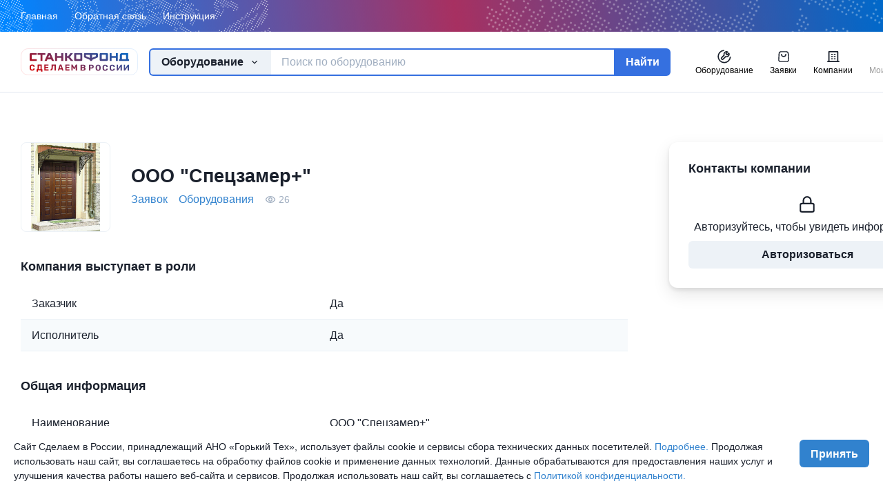

--- FILE ---
content_type: text/html
request_url: https://xn--80aeeebtatlvveja.xn--p1ai/companies/683
body_size: 1114
content:
<!doctype html><html lang="en"><head><meta charset="utf-8"/><meta name="robots" content="index,follow"><link rel="icon" href="/favicon.png"/><meta name="viewport" content="width=device-width,initial-scale=1"/><meta name="theme-color" content="#000000"/><meta name="description" content="Помогает бизнесу найти отечественных поставщиков на замену иностранным компаниям, ушедшим с российского рынка. Площадка связывает заказчиков и исполнителей."/><link rel="apple-touch-icon" href="/logo512.png"/><link rel="manifest" href="/manifest.json"/><title>Сделаем в России</title><meta name="yandex-verification" content="da87d5d54c73f868"/><script type="text/javascript">!function(e,t,n,r,c,s,a){e[c]=e[c]||function(){(e[c].a=e[c].a||[]).push(arguments)},e[c].l=1*new Date;for(var i=0;i<document.scripts.length;i++)if(document.scripts[i].src===r)return;s=t.createElement(n),a=t.getElementsByTagName(n)[0],s.async=1,s.src=r,a.parentNode.insertBefore(s,a)}(window,document,"script","https://mc.yandex.ru/metrika/tag.js","ym")</script><noscript><div><img src="https://mc.yandex.ru/watch/90924930" style="position:absolute;left:-9999px" alt=""/></div></noscript><script type="text/javascript">!function(){var t=document.createElement("script");t.type="text/javascript",t.async=!0,t.src="https://vk.com/js/api/openapi.js?169",t.onload=function(){VK.Retargeting.Init("VK-RTRG-1575418-aPgNU"),VK.Retargeting.Hit()},document.head.appendChild(t)}()</script><noscript><img src="https://vk.com/rtrg?p=VK-RTRG-1575418-aPgNU" style="position:fixed;left:-999px" alt=""/></noscript><script defer="defer" src="/static/js/main.05542927.js"></script><link href="/static/css/main.c6c3fd76.css" rel="stylesheet"></head><body><noscript>You need to enable JavaScript to run this app.</noscript><div id="root"></div></body></html>

--- FILE ---
content_type: image/svg+xml
request_url: https://xn--80aeeebtatlvveja.xn--p1ai/static/media/logo-full.6bc2a79eed1a6c30138f1775f5deda93.svg
body_size: 19411
content:
<svg width="262" height="60" viewBox="0 0 262 60" fill="none" xmlns="http://www.w3.org/2000/svg">
<g clip-path="url(#clip0_0_3)">
<path d="M245.161 0.806472H16.7742C7.95545 0.806472 0.806447 7.95547 0.806447 16.7742V43.2258C0.806447 52.0446 7.95545 59.1936 16.7742 59.1936H245.161C253.98 59.1936 261.129 52.0446 261.129 43.2258V16.7742C261.129 7.95547 253.98 0.806472 245.161 0.806472Z" stroke="url(#paint0_linear_0_3)" stroke-opacity="0.16" stroke-width="1.21183"/>
<path d="M46.6045 36.1289C46.7392 36.129 46.8498 36.1731 46.9355 36.2607C47.0209 36.3488 47.0635 36.462 47.0635 36.5996V46.6289H47.9277C48.0624 46.629 48.1731 46.6731 48.2588 46.7607C48.3444 46.8484 48.3867 46.9617 48.3867 47.0996V51.4648C48.3867 51.59 48.3446 51.6974 48.2588 51.7852C48.1731 51.8854 48.0624 51.9355 47.9277 51.9355H45.9238C45.7891 51.9355 45.6785 51.8854 45.5928 51.7852C45.507 51.6974 45.4648 51.59 45.4648 51.4648V49.3008H38.4062V51.4648C38.4062 51.59 38.3578 51.6974 38.2598 51.7852C38.174 51.8854 38.0634 51.9355 37.9287 51.9355H35.9248C35.8024 51.9355 35.698 51.8914 35.6123 51.8037C35.5266 51.7157 35.4834 51.6025 35.4834 51.4648V47.0996C35.4834 46.9616 35.5266 46.8485 35.6123 46.7607C35.698 46.6731 35.8024 46.629 35.9248 46.6289H36.2744C36.5684 46.6288 36.8194 46.4847 37.0273 46.1963C37.2357 45.908 37.4018 45.5003 37.5244 44.9736C37.647 44.434 37.7388 43.7879 37.7998 43.0352C37.8611 42.27 37.8916 41.4166 37.8916 40.4756V36.5996C37.8916 36.4619 37.9347 36.3488 38.0205 36.2607C38.1063 36.173 38.2105 36.1289 38.333 36.1289H46.6045ZM173.064 36.4512C174.165 36.4512 175.127 36.6465 175.952 37.0352C176.79 37.4242 177.447 38.0074 177.922 38.7852C178.397 39.5503 178.647 40.4977 178.672 41.627C178.697 42.1787 178.71 42.7241 178.71 43.2637C178.71 43.7904 178.697 44.324 178.672 44.8633C178.634 46.0173 178.384 46.9771 177.922 47.7422C177.459 48.4947 176.815 49.0591 175.99 49.4355C175.165 49.812 174.19 50 173.064 50C171.927 50 170.945 49.812 170.12 49.4355C169.295 49.0591 168.651 48.4947 168.188 47.7422C167.726 46.9771 167.476 46.0173 167.438 44.8633C167.426 44.324 167.419 43.7904 167.419 43.2637C167.419 42.7241 167.426 42.1787 167.438 41.627C167.476 40.4977 167.726 39.5503 168.188 38.7852C168.663 38.0074 169.314 37.4242 170.139 37.0352C170.976 36.6464 171.952 36.4512 173.064 36.4512ZM188.7 36.4512C189.558 36.4512 190.338 36.558 191.042 36.7715C191.745 36.9847 192.353 37.2918 192.865 37.6934C193.377 38.0946 193.774 38.5652 194.056 39.1045C194.337 39.6438 194.49 40.2464 194.516 40.9111C194.516 41.0239 194.471 41.1182 194.382 41.1934C194.305 41.2685 194.209 41.3066 194.094 41.3066H191.905C191.752 41.3066 191.63 41.2685 191.541 41.1934C191.451 41.1182 191.381 40.993 191.33 40.8174C191.138 40.0775 190.818 39.5691 190.37 39.293C189.922 39.0172 189.366 38.8789 188.7 38.8789C187.907 38.8789 187.28 39.0923 186.819 39.5186C186.359 39.945 186.109 40.6545 186.07 41.6455C186.032 42.6741 186.032 43.728 186.07 44.8066C186.109 45.7975 186.359 46.5059 186.819 46.9326C187.28 47.359 187.907 47.5723 188.7 47.5723C189.366 47.5722 189.922 47.4349 190.37 47.1592C190.831 46.8705 191.151 46.3621 191.33 45.6348C191.381 45.4464 191.451 45.3204 191.541 45.2578C191.63 45.1828 191.752 45.1455 191.905 45.1455H194.094C194.209 45.1455 194.305 45.1827 194.382 45.2578C194.471 45.3329 194.516 45.4273 194.516 45.54C194.49 46.2048 194.337 46.8074 194.056 47.3467C193.774 47.886 193.377 48.3562 192.865 48.7578C192.353 49.1591 191.745 49.4665 191.042 49.6797C190.338 49.8929 189.558 50 188.7 50C187.497 50 186.473 49.8057 185.629 49.417C184.797 49.0154 184.151 48.4381 183.69 47.6855C183.23 46.9204 182.974 45.992 182.923 44.9004C182.91 44.3862 182.903 43.8338 182.903 43.2441C182.903 42.6549 182.91 42.09 182.923 41.5508C182.974 40.4722 183.23 39.5562 183.69 38.8037C184.164 38.0384 184.823 37.455 185.667 37.0537C186.512 36.6521 187.523 36.4512 188.7 36.4512ZM204.507 36.4512C205.364 36.4512 206.145 36.558 206.849 36.7715C207.552 36.9847 208.16 37.2918 208.672 37.6934C209.184 38.0946 209.581 38.5652 209.862 39.1045C210.144 39.6438 210.297 40.2464 210.322 40.9111C210.322 41.0239 210.278 41.1182 210.188 41.1934C210.112 41.2685 210.016 41.3066 209.9 41.3066H207.712C207.559 41.3066 207.437 41.2685 207.348 41.1934C207.258 41.1182 207.187 40.9931 207.136 40.8174C206.944 40.0775 206.625 39.5691 206.177 39.293C205.729 39.0172 205.172 38.879 204.507 38.8789C203.714 38.8789 203.086 39.0921 202.625 39.5186C202.164 39.945 201.915 40.6547 201.877 41.6455C201.839 42.6741 201.839 43.728 201.877 44.8066C201.915 45.7972 202.165 46.5058 202.625 46.9326C203.086 47.3591 203.714 47.5723 204.507 47.5723C205.172 47.5722 205.729 47.4349 206.177 47.1592C206.637 46.8705 206.957 46.362 207.136 45.6348C207.187 45.4464 207.258 45.3204 207.348 45.2578C207.437 45.1828 207.559 45.1455 207.712 45.1455H209.9C210.016 45.1455 210.112 45.1827 210.188 45.2578C210.278 45.3329 210.322 45.4273 210.322 45.54C210.297 46.2048 210.144 46.8074 209.862 47.3467C209.581 47.886 209.184 48.3562 208.672 48.7578C208.16 49.159 207.552 49.4665 206.849 49.6797C206.145 49.8929 205.364 50 204.507 50C203.304 50 202.28 49.8057 201.436 49.417C200.604 49.0154 199.958 48.438 199.497 47.6855C199.036 46.9204 198.78 45.992 198.729 44.9004C198.717 44.3862 198.71 43.8338 198.71 43.2441C198.71 42.6549 198.717 42.09 198.729 41.5508C198.78 40.4722 199.036 39.5562 199.497 38.8037C199.971 38.0384 200.629 37.455 201.474 37.0537C202.318 36.6521 203.33 36.4512 204.507 36.4512ZM25.6357 36.1289C26.4692 36.1289 27.2279 36.2361 27.9121 36.4492C28.5964 36.6624 29.1879 36.9698 29.6855 37.3711C30.1832 37.7724 30.5692 38.2429 30.8428 38.7822C31.1165 39.3216 31.2652 39.9241 31.29 40.5889C31.29 40.7017 31.2463 40.796 31.1592 40.8711C31.0846 40.946 30.9917 40.9844 30.8799 40.9844H28.752C28.6029 40.9843 28.4844 40.9462 28.3975 40.8711C28.3104 40.7959 28.2421 40.6699 28.1924 40.4941C28.0058 39.7546 27.6949 39.2468 27.2598 38.9707C26.8243 38.6949 26.2827 38.5566 25.6357 38.5566C24.8644 38.5566 24.2545 38.7698 23.8066 39.1963C23.3589 39.623 23.1164 40.3317 23.0791 41.3223C23.0417 42.351 23.0417 43.4057 23.0791 44.4844C23.1164 45.475 23.3589 46.1836 23.8066 46.6104C24.2545 47.0368 24.8644 47.25 25.6357 47.25C26.2827 47.25 26.8243 47.1117 27.2598 46.8359C27.7075 46.5472 28.0183 46.0387 28.1924 45.3115C28.2421 45.1235 28.3105 44.9981 28.3975 44.9355C28.4844 44.8604 28.6029 44.8223 28.752 44.8223H30.8799C30.9917 44.8223 31.0846 44.8606 31.1592 44.9355C31.2463 45.0107 31.29 45.1049 31.29 45.2178C31.2652 45.8826 31.1165 46.4851 30.8428 47.0244C30.5691 47.5637 30.1832 48.034 29.6855 48.4355C29.1879 48.8368 28.5964 49.1442 27.9121 49.3574C27.2279 49.5706 26.4692 49.6777 25.6357 49.6777C24.4664 49.6777 23.4715 49.4824 22.6504 49.0938C21.8418 48.6921 21.2125 48.1158 20.7646 47.3633C20.3168 46.5982 20.0683 45.6696 20.0186 44.5781C20.0061 44.0639 20 43.5116 20 42.9219C20 42.3326 20.0061 41.7678 20.0186 41.2285C20.0683 40.1499 20.3169 39.234 20.7646 38.4814C21.225 37.716 21.8664 37.1327 22.6875 36.7314C23.5086 36.3299 24.4912 36.1289 25.6357 36.1289ZM140.002 36.4512C141.055 36.4512 141.919 36.6027 142.592 36.9053C143.264 37.2075 143.76 37.6359 144.077 38.1904C144.407 38.7445 144.572 39.393 144.572 40.1357C144.572 40.6019 144.483 41.0117 144.306 41.3643C144.141 41.7171 143.931 42.0067 143.677 42.2334C143.436 42.46 143.201 42.63 142.973 42.7432C143.468 42.9699 143.9 43.3479 144.268 43.877C144.648 44.3934 144.839 45.0109 144.839 45.7285C144.839 46.5222 144.661 47.2148 144.306 47.8066C143.95 48.3988 143.424 48.8591 142.726 49.1865C142.027 49.5139 141.177 49.6777 140.174 49.6777H134.347C134.207 49.6777 134.093 49.6329 134.004 49.5449C133.915 49.4569 133.871 49.3433 133.871 49.2051V36.9238C133.871 36.7856 133.915 36.672 134.004 36.584C134.093 36.496 134.207 36.4513 134.347 36.4512H140.002ZM158.195 36.4512C159.213 36.4512 160.092 36.609 160.833 36.9238C161.587 37.2387 162.17 37.7178 162.585 38.3604C163.012 38.99 163.226 39.7772 163.226 40.7217C163.226 41.6791 163.012 42.4729 162.585 43.1025C162.17 43.7195 161.586 44.1792 160.833 44.4814C160.092 44.7837 159.213 44.9355 158.195 44.9355H155.671V49.2051C155.671 49.3433 155.627 49.4569 155.539 49.5449C155.451 49.633 155.337 49.6777 155.199 49.6777H153.052C152.914 49.6777 152.801 49.633 152.713 49.5449C152.625 49.4569 152.581 49.3435 152.581 49.2051V36.9238C152.581 36.7855 152.625 36.672 152.713 36.584C152.801 36.496 152.914 36.4512 153.052 36.4512H158.195ZM217.021 36.4512C217.159 36.4512 217.271 36.496 217.358 36.584C217.445 36.672 217.489 36.7855 217.489 36.9238V45.0859L223.23 36.792C223.293 36.7039 223.368 36.6277 223.455 36.5645C223.555 36.489 223.68 36.4512 223.829 36.4512H225.662C225.799 36.4512 225.911 36.496 225.998 36.584C226.085 36.672 226.129 36.7855 226.129 36.9238V49.2051C226.129 49.3435 226.085 49.4569 225.998 49.5449C225.911 49.633 225.799 49.6777 225.662 49.6777H223.623C223.499 49.6777 223.387 49.6329 223.287 49.5449C223.2 49.4569 223.156 49.3434 223.156 49.2051V41.2881L217.415 49.3379C217.378 49.4133 217.315 49.4881 217.228 49.5635C217.14 49.6393 217.009 49.6777 216.835 49.6777H214.983C214.846 49.6777 214.735 49.6329 214.647 49.5449C214.56 49.444 214.517 49.3309 214.517 49.2051V36.9238C214.517 36.7855 214.56 36.672 214.647 36.584C214.747 36.496 214.859 36.4512 214.983 36.4512H217.021ZM232.828 36.4512C232.965 36.4512 233.078 36.496 233.165 36.584C233.252 36.672 233.296 36.7855 233.296 36.9238V45.0859L239.038 36.792C239.1 36.7039 239.174 36.6277 239.262 36.5645C239.361 36.4892 239.486 36.4512 239.636 36.4512H241.469C241.605 36.4512 241.717 36.4959 241.805 36.584C241.892 36.672 241.936 36.7855 241.936 36.9238V49.2051C241.936 49.3434 241.892 49.4569 241.805 49.5449C241.717 49.633 241.605 49.6777 241.469 49.6777H239.43C239.305 49.6777 239.193 49.633 239.094 49.5449C239.006 49.4569 238.963 49.3435 238.963 49.2051V41.2881L233.222 49.3379C233.184 49.4132 233.121 49.4882 233.034 49.5635C232.948 49.6393 232.815 49.6777 232.642 49.6777H230.79C230.653 49.6777 230.54 49.6329 230.454 49.5449C230.367 49.444 230.322 49.3308 230.322 49.2051V36.9238C230.322 36.7855 230.367 36.672 230.454 36.584C230.553 36.496 230.665 36.4512 230.79 36.4512H232.828ZM61.6328 36.1289C61.7715 36.1289 61.8852 36.1737 61.9736 36.2617C62.062 36.3498 62.1064 36.4632 62.1064 36.6016V38.1133C62.1064 38.2393 62.0619 38.3463 61.9736 38.4346C61.8853 38.5224 61.7714 38.5664 61.6328 38.5664H55.4971V41.5322H61.2168C61.3557 41.5323 61.4693 41.5771 61.5576 41.665C61.6458 41.7533 61.6904 41.8664 61.6904 42.0049V43.4033C61.6904 43.5291 61.6459 43.6363 61.5576 43.7246C61.4693 43.8126 61.3557 43.8564 61.2168 43.8564H55.4971V46.917H61.7842C61.9231 46.917 62.0366 46.9619 62.125 47.0498C62.2134 47.1379 62.2578 47.2513 62.2578 47.3896V48.8828C62.2578 49.0211 62.2133 49.1346 62.125 49.2227C62.0367 49.3105 61.9231 49.3545 61.7842 49.3545H53.0537C52.9149 49.3544 52.8012 49.3106 52.7129 49.2227C52.6246 49.1347 52.5811 49.021 52.5811 48.8828V36.6016C52.5811 36.4634 52.6247 36.3497 52.7129 36.2617C52.8012 36.1738 52.9149 36.129 53.0537 36.1289H61.6328ZM78.2354 36.1289C78.3744 36.1289 78.4888 36.1737 78.5771 36.2617C78.6656 36.3497 78.71 36.4634 78.71 36.6016V48.8828C78.7099 49.021 78.6657 49.1347 78.5771 49.2227C78.4888 49.3107 78.3744 49.3545 78.2354 49.3545H76.167C76.0277 49.3545 75.9136 49.3107 75.8252 49.2227C75.7366 49.1347 75.6924 49.021 75.6924 48.8828V38.8115H71.8779V40.8711C71.8779 42.3953 71.803 43.693 71.6514 44.7637C71.4995 45.8215 71.2397 46.6842 70.873 47.3516C70.5063 48.0193 69.9997 48.517 69.3545 48.8447C68.7219 49.1595 67.9124 49.3293 66.9258 49.3545C66.7995 49.3545 66.6859 49.3106 66.585 49.2227C66.4963 49.1217 66.4512 49.002 66.4512 48.8633V47.1816C66.4513 46.9174 66.5971 46.7603 66.8877 46.71C67.2544 46.6471 67.5645 46.4702 67.8174 46.1807C68.0831 45.891 68.2984 45.488 68.4629 44.9717C68.64 44.4427 68.7666 43.8063 68.8428 43.0635C68.9186 42.3077 68.9561 41.4506 68.9561 40.4932V36.6016C68.9561 36.4633 69.0007 36.3497 69.0889 36.2617C69.1776 36.1737 69.2853 36.1289 69.4121 36.1289H78.2354ZM90.3779 36.1289C90.5749 36.1289 90.7289 36.1794 90.8398 36.2803C90.9511 36.3808 91.0254 36.5004 91.0625 36.6387L95.4658 48.7881C95.4781 48.8384 95.4834 48.8952 95.4834 48.958C95.4834 49.0586 95.4468 49.1532 95.373 49.2412C95.2989 49.317 95.2066 49.3544 95.0957 49.3545H93.1709C92.9861 49.3544 92.8511 49.3105 92.7646 49.2227C92.6787 49.1347 92.6226 49.0529 92.5977 48.9775L91.8018 46.8613H86.585L85.7891 48.9775C85.7645 49.0529 85.7093 49.1348 85.623 49.2227C85.5366 49.3107 85.401 49.3545 85.2158 49.3545H83.292C83.1811 49.3545 83.0888 49.3169 83.0146 49.2412C82.9408 49.1531 82.9033 49.0587 82.9033 48.958C82.9033 48.8951 82.9096 48.8384 82.9219 48.7881L87.3252 36.6387C87.3623 36.5005 87.4357 36.3808 87.5469 36.2803C87.6578 36.1793 87.8127 36.1289 88.0098 36.1289H90.3779ZM108.428 36.1289C108.562 36.1289 108.672 36.1737 108.758 36.2617C108.843 36.3497 108.886 36.4633 108.886 36.6016V38.1133C108.886 38.2393 108.843 38.3463 108.758 38.4346C108.672 38.5225 108.562 38.5664 108.428 38.5664H102.497V41.5322H108.025C108.16 41.5323 108.269 41.577 108.354 41.665C108.44 41.7533 108.483 41.8664 108.483 42.0049V43.4033C108.483 43.5291 108.44 43.6362 108.354 43.7246C108.269 43.8126 108.16 43.8564 108.025 43.8564H102.497V46.917H108.574C108.708 46.917 108.818 46.9618 108.903 47.0498C108.989 47.1379 109.032 47.2513 109.032 47.3896V48.8828C109.032 49.0211 108.989 49.1346 108.903 49.2227C108.818 49.3106 108.708 49.3545 108.574 49.3545H100.135C100.001 49.3544 99.8911 49.3106 99.8057 49.2227C99.7205 49.1346 99.6778 49.0211 99.6777 48.8828V36.6016C99.6777 36.4632 99.7206 36.3498 99.8057 36.2617C99.8911 36.1737 100.001 36.129 100.135 36.1289H108.428ZM115.438 36.1289C115.626 36.1289 115.763 36.1794 115.851 36.2803C115.951 36.3809 116.02 36.4565 116.057 36.5068L119.507 42.9121L122.994 36.5068C123.019 36.4565 123.075 36.3809 123.163 36.2803C123.263 36.1793 123.407 36.1289 123.595 36.1289H125.338C125.475 36.129 125.588 36.1738 125.676 36.2617C125.763 36.3497 125.807 36.4634 125.807 36.6016V48.8828C125.807 49.021 125.763 49.1347 125.676 49.2227C125.588 49.3106 125.475 49.3544 125.338 49.3545H123.425C123.301 49.3544 123.194 49.3106 123.106 49.2227C123.02 49.1346 122.976 49.0211 122.976 48.8828V41.249L120.594 45.7461C120.531 45.8593 120.451 45.9608 120.351 46.0488C120.25 46.1367 120.119 46.1806 119.957 46.1807H119.075C118.913 46.1806 118.782 46.1367 118.682 46.0488C118.583 45.9608 118.501 45.8593 118.438 45.7461L116.057 41.249V48.8828C116.057 49.0211 116.013 49.1346 115.926 49.2227C115.838 49.3106 115.732 49.3544 115.607 49.3545H113.695C113.57 49.3545 113.457 49.3107 113.357 49.2227C113.27 49.1347 113.226 49.021 113.226 48.8828V36.6016C113.226 36.4634 113.27 36.3497 113.357 36.2617C113.457 36.1737 113.57 36.1289 113.695 36.1289H115.438ZM173.064 38.8789C172.577 38.8789 172.146 38.9792 171.771 39.1797C171.396 39.3681 171.095 39.6692 170.87 40.083C170.658 40.4968 170.539 41.0302 170.514 41.6826C170.501 42.2219 170.495 42.7363 170.495 43.2256C170.495 43.7023 170.501 44.2167 170.514 44.7686C170.551 45.7472 170.801 46.4624 171.264 46.9141C171.726 47.3531 172.327 47.5723 173.064 47.5723C173.789 47.5723 174.383 47.3529 174.846 46.9141C175.321 46.4624 175.572 45.7473 175.597 44.7686C175.622 44.2167 175.634 43.7023 175.634 43.2256C175.634 42.7363 175.622 42.2219 175.597 41.6826C175.584 41.0302 175.465 40.4968 175.24 40.083C175.015 39.6692 174.715 39.3681 174.34 39.1797C173.977 38.979 173.552 38.8789 173.064 38.8789ZM136.898 47.4668H139.812C140.433 47.4668 140.903 47.2969 141.221 46.957C141.538 46.6042 141.696 46.1886 141.696 45.71C141.696 45.2187 141.532 44.8089 141.202 44.4814C140.885 44.1414 140.421 43.9717 139.812 43.9717H136.898V47.4668ZM40.7227 40.8525C40.7226 42.295 40.6424 43.4868 40.4834 44.4277C40.3241 45.3684 40.0915 46.1022 39.7852 46.6289H44.1406V38.8008H40.7227V40.8525ZM87.2695 44.4238H91.0986L89.1934 38.9824L87.2695 44.4238ZM155.614 42.5918H158.101C158.741 42.5918 159.237 42.4347 159.589 42.1201C159.953 41.8053 160.136 41.3321 160.136 40.7021C160.136 40.1482 159.973 39.6946 159.646 39.3418C159.332 38.9893 158.817 38.8135 158.101 38.8135H155.614V42.5918ZM136.898 41.7988H139.641C140.237 41.7988 140.682 41.6542 140.974 41.3643C141.278 41.0621 141.431 40.6776 141.431 40.2119C141.431 39.7459 141.278 39.3738 140.974 39.0967C140.682 38.8071 140.237 38.6622 139.641 38.6621H136.898V41.7988ZM35.8066 14.5527H25.4844C25.0005 14.5527 24.6777 14.8779 24.6777 15.3662V23.5059C24.6777 23.9942 25.0005 24.3203 25.4844 24.3203H35.8066V28.0645H22.4199C21.1296 28.0645 20 26.9245 20 25.6221V13.0869C20.0001 11.6218 21.2909 10.6455 22.4199 10.6455H35.8066V14.5527ZM55 14.5166H48.71V28.0645H44.1934V14.5166H37.7422V10.6455H55V14.5166ZM74.5156 28.0645H69.6777L68.0645 24.5166H59.6777L58.2256 28.0645H53.2256L60.9678 10.6455H66.6133L74.5156 28.0645ZM81.29 17.4189H90.6455V10.6455H95.1611V28.0645H90.6455V21.29H81.29V28.0645H76.7744V10.6455H81.29V17.4189ZM103.549 17.0967H106.29L111.129 10.6455H116.774L110 19.3545L117.581 28.0645H111.936L106.29 21.29H103.549V28.0645H99.0322V10.6455H103.549V17.0967ZM135.646 10.6455C136.936 10.6457 137.742 11.452 137.742 12.7422V25.6455C137.742 26.9357 136.612 28.0645 135.322 28.0645H121.774C120.484 28.0645 119.355 26.9357 119.354 25.6455V12.7422C119.354 11.452 120.161 10.6457 121.451 10.6455H135.646ZM170.484 10.6455C171.613 10.6459 172.742 12.0967 172.742 13.2256V18.8711C172.742 19.8388 171.935 20.3228 170.968 20.8066L159.354 25.8066V28.0645H154.839V25.8066L143.226 20.8066C142.097 20.3228 141.29 19.8387 141.29 18.8711V13.2256C141.29 11.9354 141.936 10.6457 143.226 10.6455H170.484ZM192.742 10.6455C194.032 10.6456 194.839 11.4519 194.839 12.7422V25.6455C194.839 26.9357 193.709 28.0645 192.419 28.0645H178.871C177.581 28.0645 176.451 26.9357 176.451 25.6455V12.7422C176.451 11.4519 177.259 10.6455 178.549 10.6455H192.742ZM203.226 17.4189H212.581V10.6455H217.097V28.0645H212.581V21.29H203.226V28.0645H198.71V10.6455H203.226V17.4189ZM240 24.1934H241.936V28.0645H219.678V24.1934H221.613V14.5166C221.613 12.9037 223.71 10.6455 225.484 10.6455H240V24.1934ZM228.064 14.5166C226.936 14.5167 226.129 15.4836 226.129 16.4512V24.1934H235.484V14.5166H228.064ZM124.516 14.3545C124.193 14.3548 123.871 14.6776 123.871 15V23.2256C123.871 23.548 124.193 23.8708 124.516 23.8711H132.581C132.903 23.8708 133.226 23.548 133.226 23.2256V15C133.226 14.6776 132.903 14.3548 132.581 14.3545H124.516ZM181.613 14.3545C181.291 14.3545 180.968 14.6774 180.968 15V23.2256C180.968 23.5482 181.291 23.8711 181.613 23.8711H189.678C190 23.8709 190.322 23.5481 190.322 23.2256V15C190.322 14.6775 190 14.3547 189.678 14.3545H181.613ZM146.451 14.5166C146.129 14.5169 145.807 14.8388 145.807 15.1611V17.2578C145.807 17.5804 146.291 17.742 146.613 17.9033L154.517 21.29V14.5166H146.451ZM159.354 21.29L167.258 17.9033C167.58 17.742 168.064 17.5804 168.064 17.2578V15.1611C168.064 14.8386 167.741 14.5166 167.419 14.5166H159.354V21.29ZM61.29 20.3223H66.29L63.8711 15L61.29 20.3223Z" fill="url(#paint1_linear_0_3)"/>
</g>
<defs>
<linearGradient id="paint0_linear_0_3" x1="262.135" y1="0.204698" x2="53.0381" y2="136.414" gradientUnits="userSpaceOnUse">
<stop stop-color="#0085FF"/>
<stop offset="1" stop-color="#FF0000"/>
</linearGradient>
<linearGradient id="paint1_linear_0_3" x1="247" y1="11" x2="206.102" y2="120.085" gradientUnits="userSpaceOnUse">
<stop stop-color="#0068C8"/>
<stop offset="1" stop-color="#D90000"/>
</linearGradient>
<clipPath id="clip0_0_3">
<rect width="261.935" height="60" fill="white"/>
</clipPath>
</defs>
</svg>
